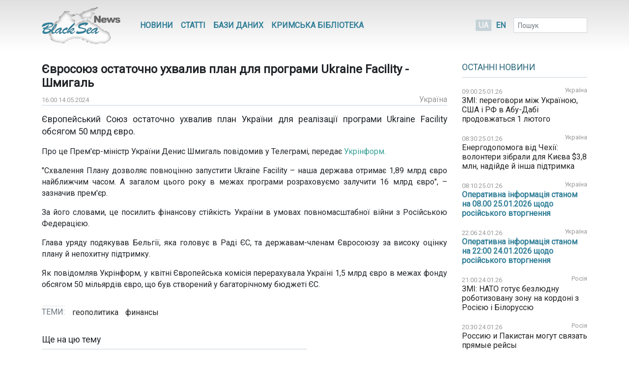

--- FILE ---
content_type: text/html; charset=UTF-8
request_url: https://www.blackseanews.net/read/217329
body_size: 8422
content:
<!DOCTYPE html>
<html lang="uk">
<head>
    <meta charset="utf-8">
    <meta name="viewport" content="width=device-width, initial-scale=1">
    <title>BlackSeaNews | Євросоюз остаточно ухвалив план для програми Ukraine Facility - Шмигаль</title>
    <meta property="og:title" content="BlackSeaNews | Євросоюз остаточно ухвалив план для програми Ukraine Facility - Шмигаль"/>
<meta property="og:type" content="article"/>
<meta property="og:url" content="https://www.blackseanews.net/read/217329"/>
<meta property="og:image" content="https://www.blackseanews.net/img/logo2x.png"/>


<meta property="og:site_name" content="BlackSeaNews"/>

<meta property="og:description" content="Європейський Союз остаточно ухвалив план України для реалізації програми Ukraine Facility обсягом 50 млрд євро.

Про це Прем&amp;#39;єр-міністр України Денис Шмигаль повідомив у Телеграмі, передає..."/>

<meta name="twitter:card" content="summary_large_image">
<meta name="twitter:site" content="@blackseanews">
<meta name="twitter:creator" content="@blackseanews">
<meta name="twitter:title" content="BlackSeaNews | Євросоюз остаточно ухвалив план для програми Ukraine Facility - Шмигаль">
<meta name="twitter:description" content="Європейський Союз остаточно ухвалив план України для реалізації програми Ukraine Facility обсягом 50 млрд євро.

Про це Прем&amp;#39;єр-міністр України Денис Шмигаль повідомив у Телеграмі, передає...">
<meta name="twitter:image:src" content="https://www.blackseanews.net/img/logo2x.png">
            <link rel="amphtml" href="https://www.blackseanews.net/amp/read/217329">
        <link rel="stylesheet" type="text/css" href="/css/app.css?id=c57a1f2bbf3ca5e67776"/>
    <link rel="stylesheet" type="text/css" href="/css/vendor/ekko-lightbox.css"/>
    <link rel="stylesheet" type="text/css" href="/css/vendor/datatables.min.css"/>
    <link rel="search" type="application/opensearchdescription+xml" title="BlackSeaNews" href="/opensearch.xml">
    <script src="https://kit.fontawesome.com/b7aed4a890.js"></script>
    <script src="https://cdnjs.cloudflare.com/ajax/libs/jquery/3.4.1/jquery.min.js"
            integrity="sha256-CSXorXvZcTkaix6Yvo6HppcZGetbYMGWSFlBw8HfCJo="
            crossorigin="anonymous"></script>
    <script src="https://stackpath.bootstrapcdn.com/bootstrap/4.4.1/js/bootstrap.bundle.min.js"
            crossorigin="anonymous"
            type="text/javascript"></script>
    <link rel="icon" type="image/png" href="/favicon.png"/>
            <script async src="https://www.googletagmanager.com/gtag/js?id=G-L1NZB3SLH2"></script>
        <script>
            window.dataLayer = window.dataLayer || [];
            function gtag(){dataLayer.push(arguments);}
            gtag('js', new Date());

            gtag('config', 'G-L1NZB3SLH2');
        </script>
        <script type="application/ld+json">
        {
          "@context": "https://schema.org",
          "@type": "WebSite",
          "url": "https://www.blackseanews.net",
          "potentialAction": {
            "@type": "SearchAction",
            "target": "https://www.blackseanews.net/search?q={search_term}",
            "query-input": "required name=search_term" }
        }
    </script>
</head>
<body class="lang-uk">

<div id="fb-root"></div>
<script async defer crossorigin="anonymous"
        src="https://connect.facebook.net/uk_UA/sdk.js#xfbml=1&version=v8.0&appId=246286038786152&autoLogAppEvents=1"
        nonce="WeF8ZBg6"></script>

<b class="screen-overlay"></b>

<header>
    <div class="container">

        <nav class="header__top-menu navbar navbar-expand-lg">
            <a id="main-logo-desktop" href="https://www.blackseanews.net" class="navbar-brand">
                <img src="/img/logo.png"
                     srcset="/img/logo.png, /img/logo2x.png 2x"
                     alt="BlackSeaNews">
            </a>
            <a id="mobile-menu-trigger" class="nav-link" href="#">
                <i class="fa fa-bars fa-lg"></i>
            </a>

            <div id="main-nav" class="navbar-collapse">

                <button id="offcanvas-close" class="btn btn-lg btn-close float-right">
                    <i class="fa fa-times"></i>
                </button>

                <ul class="navbar-nav header__top-menu-items"> <li class="nav-item nav-item-desktop"> <a id="megamenu-trigger" class="nav-link" href="#"> <i class="fa fa-bars fa-lg"></i> </a> </li> <li class="nav-item nav-item-desktop"> <a class="nav-link" href="https://www.blackseanews.net/allnews">Новини</a> </li> <li class="nav-item nav-item-desktop"> <a class="nav-link" href="https://www.blackseanews.net/articles">Статті</a> </li> <li class="nav-item"> <a class="nav-link" href="https://www.blackseanews.net/articles/database"> Бази даних </a> </li> <li class="nav-item"> <a class="nav-link" href="https://www.blackseanews.net/articles/crimean-library"> Кримська Бібліотека </a> </li> <li> <div class="dropdown-menu megamenu"> <div class="row"> <div class="col-md-4 col-12"> <a class="header-link" href="https://www.blackseanews.net/allnews">Новини</a> <ul> <li> <a href="https://www.blackseanews.net/allnews/ukraine"> Україна </a> </li> <li> <a href="https://www.blackseanews.net/allnews/crimea"> Крим </a> </li> <li> <a href="https://www.blackseanews.net/allnews/turkey"> Туреччина </a> </li> <li> <a href="https://www.blackseanews.net/allnews/russia"> Росія </a> </li> <li> <a href="https://www.blackseanews.net/allnews/georgia"> Грузія </a> </li> <li> <a href="https://www.blackseanews.net/allnews/abkhazia"> Абхазія </a> </li> <li> <a href="https://www.blackseanews.net/allnews/southossetia"> Південна Осетія </a> </li> </ul> </div> <div class="col-md-4 col-12"> <ul> <li> <a href="https://www.blackseanews.net/allnews/moldova"> Молдова </a> </li> <li> <a href="https://www.blackseanews.net/allnews/nagorno-karabakh"> Нагірний Карабах </a> </li> <li> <a href="https://www.blackseanews.net/allnews/greece"> Греція </a> </li> <li> <a href="https://www.blackseanews.net/allnews/romania"> Румунія </a> </li> <li> <a href="https://www.blackseanews.net/allnews/bulgaria"> Болгарія </a> </li> <li> <a href="https://www.blackseanews.net/allnews/azerbaijan"> Азербайджан </a> </li> <li> <a href="https://www.blackseanews.net/allnews/armenia"> Вірменія </a> </li> </ul> </div> <div class="col-md-4 col-12" > <a class="header-link" href="https://www.blackseanews.net/articles">Статті</a> <ul> <li> <a href="https://www.blackseanews.net/articles/crimea_occupation"> Крим в окупації </a> </li> <li> <a href="https://www.blackseanews.net/articles/bloody-oil"> Кривава нафта </a> </li> <li> <a href="https://www.blackseanews.net/articles/navy"> Мілітаризація Чорного моря </a> </li> <li> <a href="https://www.blackseanews.net/articles/ship-freedom-monitoring"> Моніторинг свободи судноплавства </a> </li> <li> <a href="https://www.blackseanews.net/articles/sanctions"> Санкції </a> </li> <li> <a href="https://www.blackseanews.net/articles/crimea_ukraine"> Крим до окупації </a> </li> <li> <a href="https://www.blackseanews.net/articles/prewar-archive"> Довоєнний архів </a> </li> </ul> <ul class="other-menu"> <li><a href="https://www.blackseanews.net/contact">Написати до редакції</a></li> </ul> </div> </div> </div> </li> <li class="nav-item nav-item-mobile"> <a class="nav-link" href="https://www.blackseanews.net/contact">Написати до редакції</a> </li></ul>            </div>

            <a id="main-logo-mobile" href="https://www.blackseanews.net">
                <img src="/img/logom.png"
                     srcset="/img/logom.png, /img/logom2x.png 2x"
                     alt="BlackSeaNews">
            </a>

            <div class="header__lang-selector">
                                    <span class="header__lang-selector-selected">UA</span>
                    <a href="/en">EN</a>
                            </div>

            <form class="form-inline header__search d-none d-lg-inline-block" action="https://www.blackseanews.net/search">
                <div class="form-group">
                    <input type="text" class="form-control form-control-sm" placeholder="Пошук" name="q">
                    <button class="btn btn-sm" type="submit">
                        <i class="fa fa-search"></i>
                    </button>
                </div>
            </form>

        </nav>
    </div>
</header>

<main role="main" class="container">
    <div class="row">
        <div class="content-container col-lg-9">
                <div class="news-page">
        <h1>Євросоюз остаточно ухвалив план для програми Ukraine Facility - Шмигаль</h1>
        <div class="news-info">
            <div class="news-info__date">
                <span class="date">16:00 14.05.2024</span>
            </div>
                                                    <div class="news-info__region">
                    <a href="/allnews/ukraine">Україна</a>
                </div>
                    </div>

        <div class="news-content">
            <p class="big-text">Європейський Союз остаточно ухвалив план України для реалізації програми Ukraine Facility обсягом 50 млрд євро.</p>

<p>Про це Прем&#39;єр-міністр України Денис Шмигаль повідомив у Телеграмі, передає <a href="https://www.ukrinform.ua/rubric-economy/3863541-evrosouz-ostatocno-uhvaliv-plan-dla-programi-ukraine-facility-smigal.html" target="_blank">Укрінформ.</a></p>

<p>&quot;Схвалення Плану дозволяє повноцінно запустити Ukraine Facility &ndash; наша держава отримає 1,89 млрд євро найближчим часом. А загалом цього року в межах програми розраховуємо залучити 16 млрд євро&quot;, &ndash; зазначив прем&#39;єр.</p>

<p>За його словами, це посилить фінансову стійкість України в умовах повномасштабної війни з Російською Федерацією.</p>

<p>Глава уряду подякував Бельгії, яка головує в Раді ЄС, та державам-членам Євросоюзу за високу оцінку плану й непохитну підтримку.</p>

<p>Як повідомляв Укрінформ, у квітні Європейська комісія перерахувала Україні 1,5 млрд євро в межах фонду обсягом 50 мільярдів євро, що був створений у багаторічному бюджеті ЄС.</p>
        </div>

                    <div class="news-tags">
                <div class="news-tags__row">
                    <div class="news-tags__theme">Теми:</div>
                    <div class="news-tags__tags">
                        <ul class="tags-list">
                                                            <li>
                                    <a href="https://www.blackseanews.net/tag/%D0%B3%D0%B5%D0%BE%D0%BF%D0%BE%D0%BB%D0%B8%D1%82%D0%B8%D0%BA%D0%B0">
                                        геополитика</a>
                                </li>
                                                            <li>
                                    <a href="https://www.blackseanews.net/tag/%D1%84%D0%B8%D0%BD%D0%B0%D0%BD%D1%81%D1%8B">
                                        финансы</a>
                                </li>
                                                    </ul>
                    </div>
                </div>
            </div>
        
        <div class="share">
            <div class="addthis_inline_share_toolbox"></div>
        </div>

                    <div class="pl row">
                <div class="col-12 col-lg-8">
                    <h3>Ще на цю тему</h3>
                    <ul class="pl__list">
                                                    <li class="pl__item">
                                <span class="date">23.01.2026</span>
                                 <a class="news-link " href="https://www.blackseanews.net/read/239930">
    Зеленський розповів, яких кроків чекає від Європи у боротьбі з «тіньовим флотом»
</a>
 
                            </li>
                                                    <li class="pl__item">
                                <span class="date">22.01.2026</span>
                                 <a class="news-link " href="https://www.blackseanews.net/read/239862">
    Колегія Єврокомісії збереться 23 січня: можливе ухвалення рішень після саміту лідерів ЄС
</a>
 
                            </li>
                                                    <li class="pl__item">
                                <span class="date">21.01.2026</span>
                                 <a class="news-link " href="https://www.blackseanews.net/read/239846">
    ЄС підтримуватиме Україну доти, доки не буде встановлено справедливий мир – фон дер Ляєн
</a>
 
                            </li>
                                                    <li class="pl__item">
                                <span class="date">21.01.2026</span>
                                 <a class="news-link " href="https://www.blackseanews.net/read/239822">
    Колишній генсек НАТО: час лестощів Трампу закінчився
</a>
 
                            </li>
                                                    <li class="pl__item">
                                <span class="date">21.01.2026</span>
                                 <a class="news-link " href="https://www.blackseanews.net/read/239817">
    Європарламент схвалив термінову процедуру для надання Україні 90 млрд в 2026–2027 роках
</a>
 
                            </li>
                                                    <li class="pl__item">
                                <span class="date">20.01.2026</span>
                                 <a class="news-link " href="https://www.blackseanews.net/read/239814">
    Макрон: Сполучені Штати прагнуть послабити Європу
</a>
 
                            </li>
                                                    <li class="pl__item">
                                <span class="date">19.01.2026</span>
                                 <a class="news-link " href="https://www.blackseanews.net/read/239759">
    У ЄС кажуть, що криза навколо Гренландії не вплине на підготовку гарантій безпеки для України
</a>
 
                            </li>
                                                    <li class="pl__item">
                                <span class="date">16.01.2026</span>
                                 <a class="news-link " href="https://www.blackseanews.net/read/239684">
    Брюссель розглядає двоступеневий вступ України до ЄС з обмеженими правами на першому етапі - FT
</a>
 
                            </li>
                                                    <li class="pl__item">
                                <span class="date">16.01.2026</span>
                                 <a class="news-link " href="https://www.blackseanews.net/read/239653">
    Єврокомісія схвалила заявки першої групи країн ЄС на фінансування переозброєння
</a>
 
                            </li>
                                                    <li class="pl__item">
                                <span class="date">14.01.2026</span>
                                 <a class="news-link " href="https://www.blackseanews.net/read/239601">
    Єврокомісія оприлюднила план з надання Україні 90 млрд євро у 2026-27: дві третини підуть на ЗСУ
</a>
 
                            </li>
                                                    <li class="pl__item">
                                <span class="date">10.01.2026</span>
                                 <a class="news-link " href="https://www.blackseanews.net/read/239463">
    Зеленський не проти, щоб Європа напряму розмовляла з Росією
</a>
 
                            </li>
                                                    <li class="pl__item">
                                <span class="date">09.01.2026</span>
                                 <a class="news-link " href="https://www.blackseanews.net/read/239429">
    У Брюсселі 9 січня обговорюють подальші дії з надання Україні позики ЄС на 90 млрд євро
</a>
 
                            </li>
                                            </ul>
                </div>
                <div class="col-12 col-lg-4">
                                            <div class="ad">
                            <ins class="adsbygoogle"
                                 style="display:block"
                                 data-ad-client="ca-pub-0640207008306514"
                                 data-ad-slot="8268652542"
                                 data-ad-format="auto"
                                 data-full-width-responsive="true"></ins>
                            <script>
                                (adsbygoogle = window.adsbygoogle || []).push({});
                            </script>
                        </div>
                                    </div>
            </div>
            </div>
        </div>
        <aside class="sidebar col-lg-3">
            <div class="latest-news"> <div class="latest-news__header"> <h3 class="line"> <a href="https://www.blackseanews.net/allnews">Останні новини</a> </h3> </div> <div class="latest-news__body"> <ul class="latest-news-list"> <li class="latest-news-list__item"> <div class="latest-news-list__item-header"> <span class="date">09:00 25.01.26</span> <a href="/allnews/ukraine">Україна</a> </div> <a class="news-link " href="https://www.blackseanews.net/read/239978"> ЗМІ: переговори між Україною, США і РФ в Абу-Дабі продовжаться 1 лютого</a> </li> <li class="latest-news-list__item"> <div class="latest-news-list__item-header"> <span class="date">08:30 25.01.26</span> <a href="/allnews/ukraine">Україна</a> </div> <a class="news-link " href="https://www.blackseanews.net/read/239977"> Енергодопомога від Чехії: волонтери зібрали для Києва $3,8 млн, надійде й інша підтримка</a> </li> <li class="latest-news-list__item"> <div class="latest-news-list__item-header"> <span class="date">08:10 25.01.26</span> <a href="/allnews/ukraine">Україна</a> </div> <a class="news-link news-link--top " href="https://www.blackseanews.net/read/239976"> Оперативна інформація станом на 08.00 25.01.2026 щодо російського вторгнення</a> </li> <li class="latest-news-list__item"> <div class="latest-news-list__item-header"> <span class="date">22:06 24.01.26</span> <a href="/allnews/ukraine">Україна</a> </div> <a class="news-link news-link--top " href="https://www.blackseanews.net/read/239975"> Оперативна інформація станом на 22:00 24.01.2026 щодо російського вторгнення</a> </li> <li class="latest-news-list__item"> <div class="latest-news-list__item-header"> <span class="date">21:00 24.01.26</span> <a href="/allnews/russia">Росія</a> </div> <a class="news-link " href="https://www.blackseanews.net/read/239974"> ЗМІ: НАТО готує безлюдну роботизовану зону на кордоні з Росією і Білоруссю</a> </li> <li class="latest-news-list__item"> <div class="latest-news-list__item-header"> <span class="date">20:30 24.01.26</span> <a href="/allnews/russia">Росія</a> </div> <a class="news-link " href="https://www.blackseanews.net/read/239973"> Россию и Пакистан могут связать прямые рейсы</a> </li> <li class="latest-news-list__item"> <div class="latest-news-list__item-header"> <span class="date">20:00 24.01.26</span> <a href="/allnews/turkey">Туреччина</a> </div> <a class="news-link " href="https://www.blackseanews.net/read/239972"> Россия готова к продолжению диалога с Украиной в Стамбуле</a> </li> <li class="latest-news-list__item"> <div class="latest-news-list__item-header"> <span class="date">19:30 24.01.26</span> <a href="/allnews/russia">Росія</a> </div> <a class="news-link " href="https://www.blackseanews.net/read/239971"> Новости Мнения Общество Экономика Видео Фото Подкасты Рассылка Выбор редакции EN Главная база Северного флота России лишилась энергоснабжения из-за обрушения пяти опор ЛЭП</a> </li> <li class="latest-news-list__item"> <div class="latest-news-list__item-header"> <span class="date">19:00 24.01.26</span> <a href="/allnews/russia">Росія</a> </div> <a class="news-link " href="https://www.blackseanews.net/read/239970"> Россия на 800% нарастила вывоз золота в Китай</a> </li> <div class="ad"> <ins class="adsbygoogle" style="display:inline-block;width:210px;height:210px" data-ad-client="ca-pub-0640207008306514" data-ad-slot="1322108422"></ins> <script> (adsbygoogle = window.adsbygoogle || []).push({}); </script> </div> <li class="latest-news-list__item"> <div class="latest-news-list__item-header"> <span class="date">18:30 24.01.26</span> <a href="/allnews/crimea">Крим</a> </div> <a class="news-link " href="https://www.blackseanews.net/read/239969"> В аннексированном Крыму с февраля вводят транспортные карты</a> </li> <li class="latest-news-list__item"> <div class="latest-news-list__item-header"> <span class="date">18:00 24.01.26</span> <a href="/allnews/russia">Росія</a> </div> <a class="news-link " href="https://www.blackseanews.net/read/239968"> Понад 80% підприємств Білорусі залучені до виконання російського оборонного замовлення - розвідка</a> </li> <li class="latest-news-list__item"> <div class="latest-news-list__item-header"> <span class="date">17:30 24.01.26</span> <a href="/allnews/russia">Росія</a> </div> <a class="news-link " href="https://www.blackseanews.net/read/239967"> В США вынесли приговор россиянину за попытку вывезти два самолета в РФ в обход санкций</a> </li> <li class="latest-news-list__item"> <div class="latest-news-list__item-header"> <span class="date">17:00 24.01.26</span> <a href="/allnews/ukraine">Україна</a> </div> <a class="news-link " href="https://www.blackseanews.net/read/239966"> Глава МЗС Нідерландів закликав надати потужну підтримку ППО України на тлі атак РФ</a> </li> <li class="latest-news-list__item"> <div class="latest-news-list__item-header"> <span class="date">16:30 24.01.26</span> <a href="/allnews/ukraine">Україна</a> </div> <a class="news-link " href="https://www.blackseanews.net/read/239965"> Зеленський: переговори в ОАЕ пройшли конструктивно, продовження можливе наступного тижня</a> </li> <li class="latest-news-list__item"> <div class="latest-news-list__item-header"> <span class="date">16:07 24.01.26</span> <a href="/allnews/ukraine">Україна</a> </div> <a class="news-link news-link--top " href="https://www.blackseanews.net/read/239964"> Оперативна інформація станом на 16:00 24.01.2026 щодо російського вторгнення</a> </li> <li class="latest-news-list__item"> <div class="latest-news-list__item-header"> <span class="date">15:30 24.01.26</span> <a href="/allnews/ukraine">Україна</a> </div> <a class="news-link " href="https://www.blackseanews.net/read/239963"> &quot;Енергетичний Рамштайн&quot;: в уряді розповіли, яку підтримку нададуть Україні</a> </li> <li class="latest-news-list__item"> <div class="latest-news-list__item-header"> <span class="date">15:00 24.01.26</span> <a href="/allnews/russia">Росія</a> </div> <a class="news-link " href="https://www.blackseanews.net/read/239949"> Естонія втратила Євро-2026 з фехтування, бо відмовилася впускати в країну військових з Росії</a> </li> <div class="ad"> <ins class="adsbygoogle" style="display:inline-block;width:210px;height:210px" data-ad-client="ca-pub-0640207008306514" data-ad-slot="1322108422"></ins> <script> (adsbygoogle = window.adsbygoogle || []).push({}); </script> </div> <li class="latest-news-list__item"> <div class="latest-news-list__item-header"> <span class="date">14:30 24.01.26</span> <a href="/allnews/russia">Росія</a> </div> <a class="news-link " href="https://www.blackseanews.net/read/239961"> Ла-Манш под контролем РФ: российские военные корабли сопровождают подсанкционные грузы</a> </li> <li class="latest-news-list__item"> <div class="latest-news-list__item-header"> <span class="date">14:00 24.01.26</span> <a href="/allnews/turkey">Туреччина</a> </div> <a class="news-link " href="https://www.blackseanews.net/read/239960"> В Стамбуле прошла встреча Эрдогана и участников Балканской мирной платформы</a> </li> <li class="latest-news-list__item"> <div class="latest-news-list__item-header"> <span class="date">13:30 24.01.26</span> <a href="/allnews/crimea">Крим</a> </div> <a class="news-link " href="https://www.blackseanews.net/read/239959"> Огромный распределительный центр скоро заработает в Крыму</a> </li> <li class="latest-news-list__item"> <div class="latest-news-list__item-header"> <span class="date">13:00 24.01.26</span> <a href="/allnews/russia">Росія</a> </div> <a class="news-link " href="https://www.blackseanews.net/read/239957"> «Полностью почистить весь интернет». В Госдуме предложили принять закон о входе в интернет по паспорту</a> </li> <li class="latest-news-list__item"> <div class="latest-news-list__item-header"> <span class="date">12:30 24.01.26</span> <a href="/allnews/ukraine">Україна</a> </div> <a class="news-link " href="https://www.blackseanews.net/read/239956"> Франція відмовилася брати участь в ініціативі PURL щодо постачання зброї Україні</a> </li> <li class="latest-news-list__item"> <div class="latest-news-list__item-header"> <span class="date">12:00 24.01.26</span> <a href="/allnews/ukraine">Україна</a> </div> <a class="news-link news-link--top " href="https://www.blackseanews.net/read/239955"> Країни Нордично-балтійської вісімки засудили російські атаки на енергетику України</a> </li> <li class="latest-news-list__item"> <div class="latest-news-list__item-header"> <span class="date">11:30 24.01.26</span> <a href="/allnews/russia">Росія</a> </div> <a class="news-link " href="https://www.blackseanews.net/read/239953"> Российский сухогруз выгрузил военную технику и ПВО в порту Ливии — СМИ</a> </li> <li class="latest-news-list__item"> <div class="latest-news-list__item-header"> <span class="date">11:00 24.01.26</span> <a href="/allnews/bulgaria">Болгарія</a> </div> <a class="news-link " href="https://www.blackseanews.net/read/239952"> Болгарію вперше очолила жінка: хто став новим президентом</a> </li> </ul> </div> <div class="latest-news__footer"> <a href="https://www.blackseanews.net/allnews">Усі новини</a> </div></div>
<div class="likebox">
    <div class="fb-page"
         data-href="https://www.facebook.com/BlackSeaNews/"
         data-tabs="" data-width="" data-height="" data-small-header="false" data-adapt-container-width="true"
         data-hide-cover="false" data-show-facepile="false">
        <blockquote cite="https://www.facebook.com/BlackSeaNews/" class="fb-xfbml-parse-ignore">
            <a href="https://www.facebook.com/BlackSeaNews/">BlackSeaNews</a>
        </blockquote>
    </div>
</div>


<div id="SinoptikInformer" style="width:255px; margin-top: 32px;" class="SinoptikInformer type1">
    <div class="siHeader">
        <div class="siLh">
            <div class="siMh">
                <a onmousedown="siClickCount();" class="siLogo" href="https://ua.sinoptik.ua/" target="_blank"
                   rel="nofollow" title="Погода"></a>
                Погода <span id="siHeader"></span></div>
        </div>
    </div>
    <div class="siBody">
        <a onmousedown="siClickCount();" href="https://ua.sinoptik.ua/погода-київ" title="Погода у Києві"
           target="_blank">
            <div class="siCity">
                <div class="siCityName"><span>Київ</span></div>
                <div id="siCont0" class="siBodyContent">
                    <div class="siLeft">
                        <div class="siTerm"></div>
                        <div class="siT" id="siT0"></div>
                        <div id="weatherIco0"></div>
                    </div>
                    <div class="siInf"><p>вологість: <span id="vl0"></span></p>
                        <p>тиск: <span id="dav0"></span></p>
                        <p>вітер: <span id="wind0"></span></p></div>
                </div>
            </div>
        </a>
        <a onmousedown="siClickCount();" href="https://ua.sinoptik.ua/погода-сімферополь" title="Погода у Сімферополі"
           target="_blank">
            <div class="siCity">
                <div class="siCityName"><span>Сімферополь</span></div>
                <div id="siCont1" class="siBodyContent">
                    <div class="siLeft">
                        <div class="siTerm"></div>
                        <div class="siT" id="siT1"></div>
                        <div id="weatherIco1"></div>
                    </div>
                    <div class="siInf"><p>вологість: <span id="vl1"></span></p>
                        <p>тиск: <span id="dav1"></span></p>
                        <p>вітер: <span id="wind1"></span></p></div>
                </div>
            </div>
        </a>
        <div class="siLinks">Погода на 10 днів від
            <a href="https://ua.sinoptik.ua/10-днів" title="Погода на 10 днів" target="_blank"
               onmousedown="siClickCount();"> sinoptik.ua
            </a>
        </div>
    </div>
    <div class="siFooter">
        <div class="siLf">
            <div class="siMf"></div>
        </div>
    </div>
</div>
<script type="text/javascript" charset="UTF-8"
        src="//sinoptik.ua/informers_js.php?title=4&amp;wind=3&amp;cities=303010783,303024302&amp;lang=ua"></script>


    <div class="ad">
        <ins class="adsbygoogle"
             style="display:inline-block;width:210px;height:210px"
             data-ad-client="ca-pub-0640207008306514"
             data-ad-slot="1322108422"></ins>
        <script>
            (adsbygoogle = window.adsbygoogle || []).push({});
        </script>
    </div>
        </aside>
    </div>
</main>

<footer>
    <div class="container">
    <div class="row">
        <a class="logo" href="https://www.blackseanews.net">
                            <img class="logo-img"
                     src="/img/logo.png"
                     srcset="/img/logo.png, /img/logo2x.png 2x"
                     alt="BlackSeaNews">
                    </a>
        <div class="footer-content">
            <ul class="menu">
                                    <li>
                        <a href="https://www.blackseanews.net/allnews">Новини</a>
                    </li>
                                <li>
                    <a href="https://www.blackseanews.net/articles">Статті</a>
                </li>
                <li>
                    <a href="https://www.blackseanews.net/articles/database">
                        Бази даних                    </a>
                </li>
                <li>
                    <a href="https://www.blackseanews.net/articles/crimean-library">
                        Кримська Бібліотека                    </a>
                </li>
                <li>
                    <a href="https://www.blackseanews.net/contact">Контакти</a>
                </li>
            </ul>
            <div class="disclaimer">
                &copy; 2026
                <a class="mr-3" href="https://www.blackseanews.net">
                    Чорноморські новини                </a>
                Використання матеріалів порталу дозволяється за умови посилання (для інтернет-видань – прямого відкритого для пошукових систем гіперпосилання) на <a href="https://www.blackseanews.net">BlackSeaNews.net</a>.                Републікація фотографій можлива тільки за умови посилання на джерело та автора фото.            </div>
        </div>
    </div>
    <div class="eed row">
                            <img class="eed-logo"
                 src="/img/eedua.jpg"
                 srcset="/img/eedua.jpg, /img/eedua2x.jpg 2x"
                 alt="EED">
                <div class="disclaimer">
            Цей сайт створений за підтримки Європейського Фонду за Демократію (EED). Зміст сайту не обов'язково відображає думку EED і є предметом виключної відповідальності авторів.        </div>
    </div>
</div>
</footer>

<script src="/js/vendor/ekko-lightbox.min.js"></script>
<script src="/js/app.js?id=45f42ac5621294a2e97f"></script>
<script async src="https://pagead2.googlesyndication.com/pagead/js/adsbygoogle.js"></script>
<script type="text/javascript" src="//s7.addthis.com/js/300/addthis_widget.js#pubid=blackseanews"></script>

<script defer src="https://static.cloudflareinsights.com/beacon.min.js/vcd15cbe7772f49c399c6a5babf22c1241717689176015" integrity="sha512-ZpsOmlRQV6y907TI0dKBHq9Md29nnaEIPlkf84rnaERnq6zvWvPUqr2ft8M1aS28oN72PdrCzSjY4U6VaAw1EQ==" data-cf-beacon='{"version":"2024.11.0","token":"b339d8479cef4ebb8ccecbceb40d6363","r":1,"server_timing":{"name":{"cfCacheStatus":true,"cfEdge":true,"cfExtPri":true,"cfL4":true,"cfOrigin":true,"cfSpeedBrain":true},"location_startswith":null}}' crossorigin="anonymous"></script>
</body>
</html>


--- FILE ---
content_type: text/html; charset=utf-8
request_url: https://www.google.com/recaptcha/api2/aframe
body_size: 267
content:
<!DOCTYPE HTML><html><head><meta http-equiv="content-type" content="text/html; charset=UTF-8"></head><body><script nonce="aj5SFPHhdVMeTwayb98rKg">/** Anti-fraud and anti-abuse applications only. See google.com/recaptcha */ try{var clients={'sodar':'https://pagead2.googlesyndication.com/pagead/sodar?'};window.addEventListener("message",function(a){try{if(a.source===window.parent){var b=JSON.parse(a.data);var c=clients[b['id']];if(c){var d=document.createElement('img');d.src=c+b['params']+'&rc='+(localStorage.getItem("rc::a")?sessionStorage.getItem("rc::b"):"");window.document.body.appendChild(d);sessionStorage.setItem("rc::e",parseInt(sessionStorage.getItem("rc::e")||0)+1);localStorage.setItem("rc::h",'1769350644807');}}}catch(b){}});window.parent.postMessage("_grecaptcha_ready", "*");}catch(b){}</script></body></html>